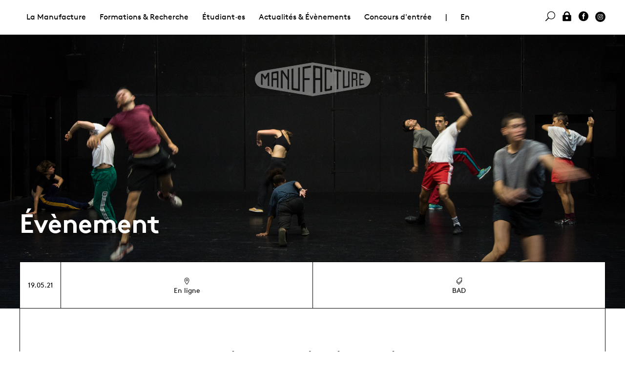

--- FILE ---
content_type: text/html; charset=utf-8
request_url: https://manufacture.ch/fr/5132/A-Dance-Climax-Projection-en-ligne
body_size: 5376
content:
<!DOCTYPE html>
<html lang="fr" class="page-5132">
<head>
	<title>Manufacture - Évènement - A Dance Climax – Projection en ligne</title>
	<meta property="og:title" content="Manufacture - Évènement - A Dance Climax – Projection en ligne" />
	<meta name="twitter:title" content="Manufacture - Évènement - A Dance Climax – Projection en ligne" />
	<meta property="og:url" content="https://manufacture.ch/fr/5132/A-Dance-Climax-Projection-en-ligne" />
	<meta name="menutype" content="207" />
	<meta property="og:image" content="https://manufacture.ch/upload/page/300x300/ebrd8qpu.jpg" />
	<meta property="og:image:width" content="300" />
	<meta property="og:image:height" content="300" />
	<meta property="og:image" content="https://manufacture.ch/upload/page/1200x628/ebrd8qpu.jpg" />
	<meta property="og:image:width" content="1200" />
	<meta property="og:image:height" content="628" />
	<meta name="twitter:image" content="https://manufacture.ch/upload/page/300x300/ebrd8qpu.jpg" />
	<meta name="description" content="En partenariat avec la HES-SO, La Manufacture vous invite à (re-)découvrir le travail de ses derniers diplômé·es en danse contemporaine à l&#39;occasion de cet..." />
	<meta property="og:description" content="En partenariat avec la HES-SO, La Manufacture vous invite à (re-)découvrir le travail de ses derniers diplômé·es en danse contemporaine à l&#39;occasion de cet..." />
	<meta name="twitter:description" content="En partenariat avec la HES-SO, La Manufacture vous invite à (re-)découvrir le travail de ses derniers diplômé·es en danse contemporaine à l&#39;occasion de cet..." />
	<meta property="og:type" content="website" />
	<meta name="viewport" content="width=device-width, initial-scale=1, maximum-scale=1" />
	<meta charset="UTF-8" />
	<link rel="stylesheet" href="/css/normalize.css" />
	<link rel="stylesheet" href="/css/fonts.css" />
	<link rel="stylesheet" href="/lib/mmenu/core/css/jquery.mmenu.all.css" />
	<link rel="stylesheet" href="/lib/slick/slick.css" />
	<link rel="stylesheet" href="/css/slick-theme.css" />
	<link rel="stylesheet" href="/jsc/fancybox/jquery.fancybox.css" />
	<link rel="stylesheet" href="/css/style.css" />
	<link rel="stylesheet" href="/css/addon.css" />
	<script type="text/javascript" src="/jsc/jquery-1.11.1.min.js"></script>
	<script type="text/javascript" src="/lib/mmenu/core/js/jquery.mmenu.min.all.js"></script>
	<script type="text/javascript" src="/lib/mmenu/addons/js/jquery.mmenu.fixedelements.min.js"></script>
	<script type="text/javascript" src="/lib/slick/slick.min.js"></script>
	<script type="text/javascript" src="/jsc/app.js"></script>
	<script type="text/javascript" src="/jsc/fancybox/jquery.fancybox.js"></script>
	<script type="text/javascript" src="/jsc/app-2019.js"></script></head>
<body class="t-2019"><div id="mmenu"></div><div id="site"><div class="menus" id="menu-desktop"><div class="menu-second"><div class="table"></div></div><div class="t-width-wide"><div class="menu-main"><ul><li><a href="#" class="">La Manufacture </a><ul><li><a href="#" class="">Présentation</a><ul><li><a href="/fr/1017/La-Haute-ecole" class="">La Haute école</a><ul></ul></li><li><a href="/fr/4022/Administration" class="">Administration </a><ul></ul></li><li><a href="/fr/1020/Intervenant-es" class="">Intervenant·es</a></li></ul></li><li><a href="#" class="">Partenaires &amp; soutiens </a><ul><li><a href="/fr/4027/Soutiens" class="">Soutiens</a></li><li><a href="/fr/6146/Prix-Tremplin-Leenaards-/-La-Manufacture" class="">Prix Tremplin Leenaards / La Manufacture</a><ul></ul></li><li><a href="/fr/1137/Association-des-Artisan-x-es" class="">Association des Artisan·x·es</a><ul></ul></li><li><a href="/fr/1007/Partenariats" class="">Partenariats</a><ul></ul></li></ul></li><li><a href="#" class="">Prestations de service</a><ul><li><a href="/fr/6729/Presentation" class="">Présentation</a><ul></ul></li><li><a href="/fr/4031/Offres-de-prestations-de-services" class="">Offres de prestations de services</a></li><li><a href="/fr/4032/Location-d-espace-formulaire-de-demande" class="">Location d&#39;espace - formulaire de demande</a></li></ul></li><li><a href="#" class="">Bibliothèque</a><ul><li><a href="/fr/4063/Bibliotheque-des-arts-de-la-scene" class="">Bibliothèque des arts de la scène</a><ul></ul></li></ul></li></ul></li><li><a href="#" class="">Formations &amp; Recherche</a><ul><li><a href="#" class="">Formations HES</a><ul><li><a href="/fr/1022/Formations-HES" class="">Formations HES</a><ul></ul></li><li><a href="/fr/1056/Bachelor-en-Contemporary-Dance" class="">Bachelor en Contemporary Dance</a><ul></ul></li><li><a href="/fr/1023/Bachelor-Theatre" class="">Bachelor Théâtre</a><ul></ul></li><li><a href="/fr/7251/Master-en-Arts-sceniques" class="">Master en Arts scéniques</a><ul></ul></li><li><a href="/fr/1064/Master-Theatre" class="">Master Théâtre</a><ul></ul></li></ul></li><li><a href="#" class="">Formation continue</a><ul><li><a href="/fr/1143/Formation-continue" class="">Formation continue</a><ul></ul></li><li><a href="/fr/1967/Offre-de-formation-continue" class="">Offre de formation continue</a></li><li><a href="/fr/1968/Calendrier-formation-continue" class="">Calendrier formation continue</a></li></ul></li><li><a href="#" class="">Recherche</a><ul><li><a href="/fr/1141/Mission" class="">Mission</a><ul></ul></li><li><a href="/fr/1897/Projets" class="">Projets</a></li><li><a href="/fr/3525/Agenda" class="">Agenda</a></li><li><a href="/fr/1966/Publications-evenements" class="">Publications &amp; événements</a></li></ul></li><li><a href="#" class="">CFC Techniscéniste</a><ul><li><a href="/fr/1751/CFC-Technisceniste" class="">CFC Techniscéniste</a><ul></ul></li><li><a href="/fr/2485/Ecole-professionnelle" class="">École professionnelle</a><ul></ul></li><li><a href="/fr/4058/Devenir-technisceniste" class="">Devenir techniscéniste</a><ul></ul></li><li><a href="/fr/5433/Apprenti-es-actuels" class="">Apprenti·es actuels</a></li></ul></li></ul></li><li><a href="#" class="">Étudiant·es</a><ul><li><a href="#" class="">Promotions actuelles</a><ul><li><a href="/fr/1684/Etudiant-es" class="">Étudiant·es</a></li><li><a href="/fr/6733/Apprenti-es" class="">Apprenti·es</a></li></ul></li><li><a href="#" class="">Diplômé·es</a><ul><li><a href="/fr/1037/Diplome-es" class="">Diplômé·es</a></li></ul></li><li><a href="#" class="">Admission &amp; concours</a><ul><li><a href="/fr/4052/Conditions-d-admission" class="">Conditions d&#39;admission </a><ul></ul></li><li><a href="/fr/1070/Concours-d-entree" class="">Concours d&#39;entrée</a><ul></ul></li><li><a href="/fr/4915/Mobilite" class="">Mobilité</a><ul></ul></li><li><a href="/fr/1082/Formations-preparatoires" class="">Formations préparatoires</a><ul></ul></li><li><a href="/fr/4848/FAQ" class="">FAQ</a><ul></ul></li></ul></li><li><a href="#" class="">Étudier en Suisse</a><ul><li><a href="/fr/5926/S-installer-a-Lausanne" class="">S&#39;installer à Lausanne </a></li><li><a href="/fr/5931/Bourses-d-etudes" class="">Bourses d&#39;études</a><ul></ul></li></ul></li><li><a href="#" class="">Étudier à La Manufacture</a><ul><li><a href="/fr/4050/La-vie-a-La-Manufacture" class="">La vie à La Manufacture</a></li><li><a href="/fr/4802/Antenne-Sante" class="">Antenne Santé</a><ul></ul></li><li><a href="/fr/5525/Egalite-diversite" class="">Égalité &amp; diversité </a><ul></ul></li><li><a href="/fr/5924/Association-etudiante" class="">Association étudiante</a><ul></ul></li><li><a href="/fr/7554/Etudier-a-la-HES-SO" class="">Etudier à la HES-SO </a><ul></ul></li></ul></li><li><a href="/fr/4069/Albums-photos" class="">Albums photos</a></li></ul></li><li><a href="#" class="">Actualités &amp; Évènements </a><ul><li><a href="#" class="">Évènements</a><ul><li><a href="/fr/1132/Tous-les-evenements" class="">Tous les évènements</a></li><li><a href="/fr/3660/Calendrier-des-presentations" class="">Calendrier des présentations</a></li><li><a href="/fr/1887/Evenements-passes" class="">Évènements passés</a></li><li><a href="/fr/4343/Spectacles-de-sortie-et-tournees" class="">Spectacles de sortie et tournées</a><ul></ul></li><li><a href="/fr/7350/Billetterie" class="">Billetterie </a></li></ul></li><li><a href="#" class="">Actualités</a><ul><li><a href="/fr/4035/News" class="">News</a></li><li><a href="/fr/2412/Diplome-es-a-l-affiche" class="">Diplômé·es à l&#39;affiche</a><ul></ul></li><li><a href="/fr/5900/Newsletters" class="">Newsletters</a></li><li><a href="/fr/4076/Offres-d-emploi" class="">Offres d&#39;emploi</a><ul></ul></li></ul></li><li><a href="#" class="">Bibliothèque</a><ul><li><a href="/fr/1145/Bibliotheque-des-arts-de-la-scene" class="">Bibliothèque des arts de la scène</a><ul></ul></li></ul></li><li><a href="#" class="">Documentation </a><ul><li><a href="/fr/4075/Albums-photos" class="">Albums photos</a></li><li><a href="/fr/4071/Documents-institutionnels" class="">Documents institutionnels</a></li><li><a href="/fr/4072/Documents-academiques" class="">Documents académiques</a></li><li><a href="/fr/4074/Publications" class="">Publications </a></li></ul></li><li><a href="#" class="">Presse</a><ul><li><a href="/fr/4078/Contacts" class="">Contacts</a></li><li><a href="/fr/4079/Revue-de-presse" class="">Revue de presse</a></li></ul></li></ul></li><li><a href="/fr/1070/Concours-d-entree">Concours d&#39;entrée</a></li><li class="c-menu-separator">|</li><li class="js-social-mmenu"><a href="/en/5132/A-Dance-Climax-Online-show">En</a></li><li class="u-float-right js-social-mmenu"><a href="https://www.instagram.com/manufacture.ch/" class="c-icon-svg"><img src="/img/svg/instagram-black-dot.svg" class="svg" /></a></li><li class="u-float-right js-social-mmenu"><a href="https://www.facebook.com/Manufacture-Haute-%C3%A9cole-de-th%C3%A9%C3%A2tre-de-Suisse-romande-232073016858534"><i class="icon social_facebook_circle"></i> </a></li><li class="u-float-right js-social-mmenu"><a href="/log-in" onclick="js_login();return false;"><i class="icon icon_lock"></i> </a></li><li class="u-float-right"><a href="#search" class=" data" data-text="Rechercher" data-action="/fr/40/Rechercher"><i class="icon icon_search"></i> </a></li></ul></div></div></div><div class="menus" id="menu-mobile"><div class="menu-left"><a class="open-mmenu c-burger"><div></div><div></div><div></div></a></div><div class="menu-right"><a class="layers-toggle"><img src="/css/icons/nav-shift.png" /></a> <a class="dashboard-toggle"><img src="/css/icons/nav-dash.png" /></a></div></div><header class="c-back-file" style="background-image: url(/upload/page/ebrd8qpu.jpg)"><a href="/"><img src="/img/manufacture_logo_blanc.png" class="js-top-logo" /></a><div class="t-width-wide"><h2>Évènement</h2></div></header><div class="c-layers"><div class="c-layer1 t-width-wide"><div class="c-layer-border"><div class="table head desktop"><div><div>19.05.21</div><div><i class="icon icon_pin_alt"></i> En ligne</div><div><i class="icon icon_tags_alt"></i> BAD</div></div></div><div class="mobile"><table class="divhead"><tr><td rowspan="2" class="square">19.05.21</td><td><i class="icon icon_pin_alt"></i> En ligne</td></tr><tr><td><i class="icon icon_tags_alt"></i> BAD</td></tr></table></div><div><ul class="prevnext"></ul><div class="t-width-tab content"><div class="tab-before"><h3>A Dance Climax – Projection en ligne</h3><p class="short">Le spectacle de fin d&#39;études de la promotion D du Bachelor en Contemporary Dance, chorégraphié par Mathilde Monnier en 2020, sera diffusé en ligne le mercredi 19 mai à 20h. </p><div><p>En partenariat avec la HES-SO, La Manufacture vous invite à (re-)découvrir le travail de ses derniers diplômé·es en danse contemporaine à l'occasion de cette projection du spectacle <em>A Dance Climax</em>.&nbsp;</p><p>La diffusion sera précédée d'une courte introduction de Frédéric Plazy, directeur de La Manufacture, et d'un·e danseur·euse de la promotion.&nbsp;</p><h5>Mercredi 19 mai 2021 à 20h&nbsp;</h5><p>Programme et informations détaillées à suivre.&nbsp;</p><br><h5>***</h5><br><h5>La pièce</h5><br><p>Dans<em> A Dance Climax</em>, la chorégraphe française Mathilde Monnier&nbsp;joue de l’apnée et du souffle de la danse. Elle entraîne les étudiant·es dans une respiration commune pour protéger le futur, une tentative de rendre visible l’invisible.</p><p>"C’est un projet de recherche sur l’air : à qui appartient l’air, considéré comme un espace et un bien commun gratuit ? On a commencé à écrire une chorégraphie sur cette question de la respiration comme un bien commun. Je leur ai donné beaucoup de textes à lire, notamment ceux de Peter Sloterdijk sur l’écume et les effets de serre. Il y parle des architectes de l’air et de la façon dont l’air est devenu un espace d’exploitation. Il reprend aussi d’autres livres à propos de la Première Guerre mondiale, quand l’air est devenu une arme avec l’utilisation des gaz. Aujourd’hui, avec le coronavirus, il ne s'agit plus seulement de l’air, mais aussi du toucher, de la proximité. Cela concerne des symptômes très importants de notre société. Cette maladie touche quelque chose de très intime pour nous et dans le rapport à l’autre."&nbsp;</p><p><em>Le monde de demain : Entretien avec Mathilde Monnier</em><br>Les Inrockuptibles, 02.04.2020</p></div></div><div class="tab"><h4><a href="#">Crédits</a></h4><div class="tab-content"><p>Chorégraphie<br><a href="/fr/4323/Mathilde-Monnier">Mathilde Monnier</a><br><br>Avec les étudiant·es du Bachelor en Contemporary Dance, promotion D : <br><a href="/fr/3286/Zacharie-Bordier">Zacharie Bordier</a>, <a href="/fr/3288/Auguste-de-Boursetty">Hortense de Boursetty</a>, <a href="/fr/3287/Collin-Cabanis">Colline Cabanis</a>, <a href="/fr/3285/Queenie-Fernandes">Queenie Fernandes</a>, <a href="/fr/3291/Milo-Gravat">Milo Gravat</a>, <a href="/fr/3292/Delia-Krayenbuhl">Délia Krayenbuhl</a>, <a href="/fr/3296/Gabriel-Obergfell">Gabriel Obergfell</a>, <a href="/fr/3297/Ludovico-Paladini">Ludovico Paladini</a>, <a href="/fr/3302/Fabio-Zoppelli">Fabio Zoppelli</a><br><br>Assistant chorégraphe<br><a href="/fr/4337">Simon Wehrli</a><br><br>Technique<br>Ian Lecoultre, Céline Ribeiro<br><br>Production <br>La Manufacture, Haute école des arts de la scène<br><br>Photos <br>Aline Paley</p></div></div></div><ul class="tabslideshow"><li><a rel="gallery" title="D_M.Monnier-R©AlinePaley-6651.jpg" href="/download/album/5zts96ax.jpg/D_M.Monnier-R%C2%A9AlinePaley-6651.jpg" class="fancybox"><img src="/upload/album/646x430c/5zts96ax.jpg" /></a></li><li><a rel="gallery" title="D_M.Monnier-R©AlinePaley-6656.jpg" href="/download/album/b9a9v4uq.jpg/D_M.Monnier-R%C2%A9AlinePaley-6656.jpg" class="fancybox"><img src="/upload/album/646x430c/b9a9v4uq.jpg" /></a></li><li><a rel="gallery" title="D_M.Monnier-R©AlinePaley-6663.jpg" href="/download/album/uua4xq86.jpg/D_M.Monnier-R%C2%A9AlinePaley-6663.jpg" class="fancybox"><img src="/upload/album/646x430c/uua4xq86.jpg" /></a></li><li><a rel="gallery" title="D_M.Monnier-R©AlinePaley-6715.jpg" href="/download/album/r9augjuw.jpg/D_M.Monnier-R%C2%A9AlinePaley-6715.jpg" class="fancybox"><img src="/upload/album/646x430c/r9augjuw.jpg" /></a></li><li><a rel="gallery" title="D_M.Monnier©AlinePaley-6835.jpg" href="/download/album/gqyf2gvs.jpg/D_M.Monnier%C2%A9AlinePaley-6835.jpg" class="fancybox"><img src="/upload/album/646x430c/gqyf2gvs.jpg" /></a></li><li><a rel="gallery" title="D_M.Monnier©AlinePaley-6860.jpg" href="/download/album/qfh98emc.jpg/D_M.Monnier%C2%A9AlinePaley-6860.jpg" class="fancybox"><img src="/upload/album/646x430c/qfh98emc.jpg" /></a></li><li><a rel="gallery" title="D_M.Monnier©AlinePaley-6886.jpg" href="/download/album/fkv4ys2b.jpg/D_M.Monnier%C2%A9AlinePaley-6886.jpg" class="fancybox"><img src="/upload/album/646x430c/fkv4ys2b.jpg" /></a></li><li><a rel="gallery" title="D_M.Monnier©AlinePaley-6896.jpg" href="/download/album/zumrevz8.jpg/D_M.Monnier%C2%A9AlinePaley-6896.jpg" class="fancybox"><img src="/upload/album/646x430c/zumrevz8.jpg" /></a></li><li><a rel="gallery" title="D_M.Monnier©AlinePaley-6898.jpg" href="/download/album/2cfczhrw.jpg/D_M.Monnier%C2%A9AlinePaley-6898.jpg" class="fancybox"><img src="/upload/album/646x430c/2cfczhrw.jpg" /></a></li><li><a rel="gallery" title="D_M.Monnier©AlinePaley-6900.jpg" href="/download/album/469vzqaw.jpg/D_M.Monnier%C2%A9AlinePaley-6900.jpg" class="fancybox"><img src="/upload/album/646x430c/469vzqaw.jpg" /></a></li><li><a rel="gallery" title="D_M.Monnier©AlinePaley-6904.jpg" href="/download/album/xug8kbfv.jpg/D_M.Monnier%C2%A9AlinePaley-6904.jpg" class="fancybox"><img src="/upload/album/646x430c/xug8kbfv.jpg" /></a></li><li><a rel="gallery" title="D_M.Monnier©AlinePaley-6906.jpg" href="/download/album/8xzwmkya.jpg/D_M.Monnier%C2%A9AlinePaley-6906.jpg" class="fancybox"><img src="/upload/album/646x430c/8xzwmkya.jpg" /></a></li><li><a rel="gallery" title="D_M.Monnier©AlinePaley-6917.jpg" href="/download/album/2w33ljr6.jpg/D_M.Monnier%C2%A9AlinePaley-6917.jpg" class="fancybox"><img src="/upload/album/646x430c/2w33ljr6.jpg" /></a></li><li><a rel="gallery" title="D_M.Monnier©AlinePaley-6921.jpg" href="/download/album/hwzhlmdj.jpg/D_M.Monnier%C2%A9AlinePaley-6921.jpg" class="fancybox"><img src="/upload/album/646x430c/hwzhlmdj.jpg" /></a></li><li><a rel="gallery" title="D_M.Monnier©AlinePaley-6924.jpg" href="/download/album/kmtv8x4v.jpg/D_M.Monnier%C2%A9AlinePaley-6924.jpg" class="fancybox"><img src="/upload/album/646x430c/kmtv8x4v.jpg" /></a></li><li><a rel="gallery" title="D_M.Monnier©AlinePaley-6932.jpg" href="/download/album/nelsxyyn.jpg/D_M.Monnier%C2%A9AlinePaley-6932.jpg" class="fancybox"><img src="/upload/album/646x430c/nelsxyyn.jpg" /></a></li><li><a rel="gallery" title="D_M.Monnier©AlinePaley-6937.jpg" href="/download/album/d25vdxhe.jpg/D_M.Monnier%C2%A9AlinePaley-6937.jpg" class="fancybox"><img src="/upload/album/646x430c/d25vdxhe.jpg" /></a></li><li><a rel="gallery" title="D_M.Monnier©AlinePaley-6941.jpg" href="/download/album/d4dsuecl.jpg/D_M.Monnier%C2%A9AlinePaley-6941.jpg" class="fancybox"><img src="/upload/album/646x430c/d4dsuecl.jpg" /></a></li><li><a rel="gallery" title="D+M.Monnier©AlinePaley-6787.jpg" href="/download/album/svusxtph.jpg/D+M.Monnier%C2%A9AlinePaley-6787.jpg" class="fancybox"><img src="/upload/album/646x430c/svusxtph.jpg" /></a></li><li><a rel="gallery" title="D+M.Monnier©AlinePaley-6839.jpg" href="/download/album/7xd9gk36.jpg/D+M.Monnier%C2%A9AlinePaley-6839.jpg" class="fancybox"><img src="/upload/album/646x430c/7xd9gk36.jpg" /></a></li><li><a rel="gallery" title="D+M.Monnier©AlinePaley-6850.jpg" href="/download/album/mjk4w3uc.jpg/D+M.Monnier%C2%A9AlinePaley-6850.jpg" class="fancybox"><img src="/upload/album/646x430c/mjk4w3uc.jpg" /></a></li><li><a rel="gallery" title="D+M.Monnier©AlinePaley-6851.jpg" href="/download/album/5x59mehn.jpg/D+M.Monnier%C2%A9AlinePaley-6851.jpg" class="fancybox"><img src="/upload/album/646x430c/5x59mehn.jpg" /></a></li><li><a rel="gallery" title="D+M.Monnier-R©AlinePaley-6642.jpg" href="/download/album/l6fv2gsd.jpg/D+M.Monnier-R%C2%A9AlinePaley-6642.jpg" class="fancybox"><img src="/upload/album/646x430c/l6fv2gsd.jpg" /></a></li><li><a rel="gallery" title="D+M.Monnier-R©AlinePaley-6644.jpg" href="/download/album/38rxvw2u.jpg/D+M.Monnier-R%C2%A9AlinePaley-6644.jpg" class="fancybox"><img src="/upload/album/646x430c/38rxvw2u.jpg" /></a></li><li><a rel="gallery" title="D+M.Monnier-R©AlinePaley-6668.jpg" href="/download/album/skkq7ku9.jpg/D+M.Monnier-R%C2%A9AlinePaley-6668.jpg" class="fancybox"><img src="/upload/album/646x430c/skkq7ku9.jpg" /></a></li><li><a rel="gallery" title="D+M.Monnier-R©AlinePaley-6679.jpg" href="/download/album/vzs6rzx7.jpg/D+M.Monnier-R%C2%A9AlinePaley-6679.jpg" class="fancybox"><img src="/upload/album/646x430c/vzs6rzx7.jpg" /></a></li><li><a rel="gallery" title="D+M.Monnier-R©AlinePaley-6731.jpg" href="/download/album/lhw5a47c.jpg/D+M.Monnier-R%C2%A9AlinePaley-6731.jpg" class="fancybox"><img src="/upload/album/646x430c/lhw5a47c.jpg" /></a></li><li><a rel="gallery" title="D+M.Monnier-R©AlinePaley-6734.jpg" href="/download/album/udmr53cb.jpg/D+M.Monnier-R%C2%A9AlinePaley-6734.jpg" class="fancybox"><img src="/upload/album/646x430c/udmr53cb.jpg" /></a></li><li><a rel="gallery" title="D+M.Monnier-R©AlinePaley-6760.jpg" href="/download/album/f9n2zau4.jpg/D+M.Monnier-R%C2%A9AlinePaley-6760.jpg" class="fancybox"><img src="/upload/album/646x430c/f9n2zau4.jpg" /></a></li><li><a rel="gallery" title="D+M.Monnier-R©AlinePaley-6762.jpg" href="/download/album/w3u3vh6e.jpg/D+M.Monnier-R%C2%A9AlinePaley-6762.jpg" class="fancybox"><img src="/upload/album/646x430c/w3u3vh6e.jpg" /></a></li></ul></div></div></div><div class="c-layer2"><div class="t-width-wide c-layer2-inner"><h2>Évènements</h2><ul class="box"></ul><div class="u-text-center u-padding-b"><a href="/fr/1132/Tous-les-evenements" class="c-link">Agenda complet<span><i class="icon arrow_carrot-right"></i> </span></a></div></div></div></div></div><footer><div class="t-width-wide"><div class="o-grid-cell-6"><p>La Manufacture - Haute école des arts de la scène<br>
Lausanne, Suisse </p>
<p>+41 21 557 41 60, <a href="mailto:contact@manufacture.ch">contact@manufacture.ch</a></p></div><div style="vertical-align:bottom" class="o-grid-cell-6 u-text-right"><img src="/img/logo/hes_so.png" style="filter:invert(100%);width:150px;vertical-align:bottom" /></div><div></div><div class="o-grid-cell-3 c-border-top u-hide-mobile"><a href="/fr/1070/Concours-d-entree" class="u-block">Concours d&#39;entrée</a><a href="/fr/4052/Conditions-d-admission" class="u-block">Conditions d&#39;admission </a><a href="/fr/1684/Etudiant-es" class="u-block">Étudiant·es</a></div><div class="o-grid-cell-3 c-border-top u-hide-mobile"><a href="/fr/4022/Administration" class="u-block">Administration </a><a href="/fr/1124/Albums-photos" class="u-block">Albums photos</a></div><div class="o-grid-cell-6 c-border-top"><form action="//hetsr.us9.list-manage.com/subscribe/post?u=ec023383b9b3039732ee227cd&amp;amp;id=f8f2ac02d6" method="POST" target="_blank" id="newsletter">S&#39;inscrire à la newsletter<br /><input type="text" name="EMAIL" placeholder="Email" /><input type="submit" value="$" /><input type="text" name="b_ec023383b9b3039732ee227cd_f8f2ac02d6" style="position:absolute;left:-5000px" /></form></div></div></footer></body></html>